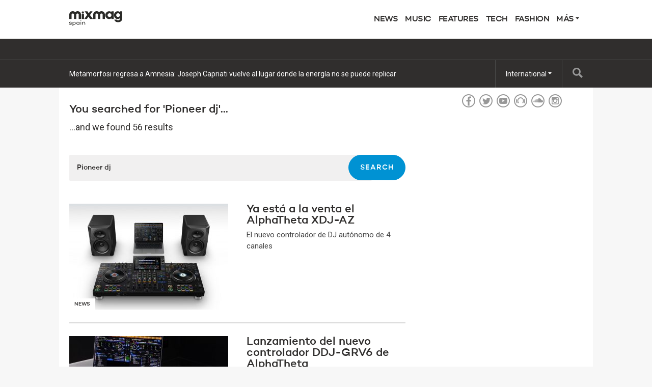

--- FILE ---
content_type: text/html; charset=utf-8
request_url: https://mixmag.es/search/p2?q=Pioneer%20dj
body_size: 4603
content:
<!DOCTYPE html>
<html prefix="og: http://ogp.me/ns#" >
  <head>
                  	    <title>Search - Mixmag Spain</title>
    <meta name="description" content="">
    <link rel='canonical' href="https://mixmag.es/search">
    <meta name="viewport" id="viewport" content="width=device-width, initial-scale=1">
            <link rel="stylesheet" href="https://mixmag.es/assets/css/screen.css">
              <script>
            (function(i,s,o,g,r,a,m){i['GoogleAnalyticsObject']=r;i[r]=i[r]||function(){	
            (i[r].q=i[r].q||[]).push(arguments)},i[r].l=1*new Date();a=s.createElement(o),	
            m=s.getElementsByTagName(o)[0];a.async=1;a.src=g;m.parentNode.insertBefore(a,m)	
            })(window,document,'script','//www.google-analytics.com/analytics.js?aip=1','ga');
            ga('create', 'UA-59534264-27', 'auto');
            ga('create', 'UA-59534264-4', 'auto', {'name': 'network'});
            ga('send', 'pageview');
            ga('network.send', 'pageview');
        </script>
    


  	


    <script>
	  			var preview = false;
	  

      var dfpId = "149393820";
      var dfpPrefix = "_ES_";
      var disableDFP = false;
      var disableTakeover = false;
      var allowTaboola = 0;
	          var gtmMode = false;
        </script>

				
        <script src="https://code.jquery.com/jquery-2.1.3.min.js"></script>
        <script src="https://mixmag.es/assets/js/mixmag.js?v=26-11-25"></script>
        <script>
            var mixmagLocaleForInfiniteLoadTitle = 'Mixmag Spain';
        </script>
				
		
      
		
  </head>
  <body  data-e="">
	       	  

	    <script>(function(d, s, id) {
	      var js, fjs = d.getElementsByTagName(s)[0];
	      if (d.getElementById(id)) return;
	      js = d.createElement(s); js.id = id;
	      js.src = "//connect.facebook.net/en_US/sdk.js#xfbml=1&version=v2.5&appId=1513631915570801";
	      fjs.parentNode.insertBefore(js, fjs);
	    }(document, 'script', 'facebook-jssdk'));</script>



		  		  <!-- Desktop Header -->
		  <div class="do">
		      <!-- SO: Standard Header -->
<!-- NOTE: I can't build styles locally, so I'm using the `style` attribute to make some changes to the way the logo is positioned. -->
<header class="site-header">
  <div style="display: flex; align-items: center" class="container">
    <a
      href="/"
      style="display: block; float: none; top: auto"
      class="site-header__logo"
      ><img
        style="width: 140px"
        src="https://mixmag.es/assets/uploads/images/spainlogo.svg"
        alt="Mixmag Spain"
    /></a>

    <nav class="nav">
      <ul>
                                <li class="nav__parent">
          <a href="/news">News</a>
        </li>
                <li class="nav__parent">
          <a href="/music">Music</a>
        </li>
                <li class="nav__parent">
          <a href="/features">Features</a>
        </li>
                <li class="nav__parent">
          <a href="/tech">Tech</a>
        </li>
                <li class="nav__parent">
          <a href="/fashion-news">Fashion</a>
        </li>
                <li class="nav__parent dropdown__selector">
          <a href="#"
            >Más <i class="ico ico__arrow ico__arrow--black"></i
          ></a>
          <ul>
            <li class="dropdown__item"><a href="/page/get-the-magazine">The Magazine</a></li>
<li class="dropdown__item"><a href="/page/mixmag-records">Mixmag Records</a></li>
<li class="dropdown__item"><a href="/page/contact-mixmag/">Contact Mixmag</a></li>
<li class="dropdown__item"><a href="/page/advertisers-media-pack/">Advertisers/Media Pack</a></li>
<li class="dropdown__item"><a href="/page/mixmag-cookie-policy/">Cookie Policy</a></li>
<li class="dropdown__item"><a href="/page/terms-conditions/">Terms and Conditions</a></li>
          </ul>
        </li>
      </ul>
    </nav>
  </div>
</header>
<!-- EO: Standard Header -->

		        <div class="billboard">
		          <div class="dfp_billboard"></div>
		        </div>

		        <div class="top-bar">
		          <div class="container">
		            <div class="js-ticker"></div>
							<a href="/search/" class="top-bar__search">
								<i class="ico ico__search"></i>
							</a>
		            <ul class="international">
  <li class="dropdown__selector">
    International <i class="ico ico__arrow"></i>
    <ul class="dropdown--international">
      <li class="dropdown__item">
        <a href="https://mixmag.net/">Global</a>
      </li>
      <li class="dropdown__item">
        <a href="https://mixmagadria.com/">Adria</a>
      </li>
      <li class="dropdown__item">
        <a href="https://mixmag.asia/">Asia</a>
      </li>
      <li class="dropdown__item">
        <a href="https://mixmag.net.au/">Australia / NZ</a>
      </li>
      <li class="dropdown__item">
        <a href="https://mixmag.com.br/">Brazil</a>
      </li>
      <li class="dropdown__item">
        <a href="https://mixmagcaribbean.com/">Caribbean</a>
      </li>
      <li class="dropdown__item">
        <a href="https://mixmag.com.cn/">China</a>
      </li>
      <li class="dropdown__item">
        <a href="https://mixmag.fr/">France</a>
      </li>
      <li class="dropdown__item">
        <a href="https://mixmaggermany.de/">Germany</a>
      </li>
      <li class="dropdown__item">
        <a href="https://mixmag.ge/en">Georgia - English</a>
      </li>
      <li class="dropdown__item">
        <a href="https://mixmag.ge/ka">Georgia - Georgian</a>
      </li>
	<li class="dropdown__item">
        <a href="https://mixmagit.com/">Italy</a>
      </li>
      <li class="dropdown__item">
        <a href="https://www.mixmagjapan.com/">Japan</a>
      </li>
      <li class="dropdown__item">
        <a href="https://www.mixmag.kr/">Korea</a>
      </li>
      <li class="dropdown__item">
        <a href="https://mixmaglatinamerica.com/">Latin America</a>
      </li>
      <li class="dropdown__item">
        <a href="https://mixmagmena.com/">MENA - English</a>
      </li>
      <li class="dropdown__item">
        <a href="https://mixmagnl.com/">Netherlands</a>
      </li>
      <li class="dropdown__item">
        <a href="https://mixmag.es/">Spain</a>
      </li>
      <li class="dropdown__item">
        <a href="https://mixmag.com.tr/">Turkey</a>
      </li>
      <li class="dropdown__item">
        <a href="https://mixmaguae.com/">UAE</a>
      </li>
      <li class="dropdown__item">
        <a href="https://mixmagukraine.com/">Ukraine</a>
      </li>
    </ul>
  </li>
</ul>
		            <ul class="social">
    <li class="social__network"><a href="https://www.facebook.com/mixmages/" class="ico ico__facebook"></a></li>    <li class="social__network"><a href="https://twitter.com/MixmagSpain" class="ico ico__twitter"></a></li>    <li class="social__network"><a href="https://www.youtube.com/user/mixmagtv" class="ico ico__youtube"></a></li>    <li class="social__network"><a href="http://www.beatport.com/?utm_source=bp_affiliates_mixmag&amp;utm_medium=bp_affiliates_mixmag&amp;utm_content=bp_home&amp;utm_campaign=bp_affiliates" class="ico ico__beatport"></a></li>        <li class="social__network"><a href="https://soundcloud.com/mixmagspain" class="ico ico__soundcloud"></a></li>        <li class="social__network"><a href="https://www.instagram.com/mixmag.es" class="ico ico__instagram"></a></li>    </ul>
		          </div>
		        </div>
		    </div>

		    <div class="mo mo-fixed-header">
		        <header class="site-header-mo">
  <a href="/" class="site-header-mo__logo"
    ><img
      style="width: 140px"
      src="https://mixmag.es/assets/uploads/images/spain-logo-mobile.svg"
      alt="Mixmag Spain"
  /></a>
    <a href="/search" class="site-header-mo__left"><img src="/assets/img/mobile-icons/search.png" height="24" alt="Busqueda"></a>
  <a href="#" class="site-header-mo__right js-burger"
    ><img src="/assets/img/mobile-icons/burger.png" height="24" alt="Menú"></a
  >
</header>

<div class="site-header-mo__shortcuts">
  <a href="/" class="site-header-mo__left">Home</a>

    <a href="/news/">Últimas noticias</a>
  
  <a href="#" class="site-header-mo__right js-burger">Menú</a>
</div>

<nav class="site-header-mo__nav">
  <ul>
    <li><a href="/">Home</a></li>
                <li><a href="/news">News</a></li>
        <li><a href="/music">Music</a></li>
        <li><a href="/features">Features</a></li>
        <li><a href="/tech">Tech</a></li>
        <li><a href="/fashion-news">Fashion</a></li>
            <li>
      <a href="#" class="has-sub">Mixmag</a>
      <ul class="site-header-mo__nav--sub">
        <li class="dropdown__item"><a href="/page/get-the-magazine">The Magazine</a></li>
<li class="dropdown__item"><a href="/page/mixmag-records">Mixmag Records</a></li>
<li class="dropdown__item"><a href="/page/contact-mixmag/">Contact Mixmag</a></li>
<li class="dropdown__item"><a href="/page/advertisers-media-pack/">Advertisers/Media Pack</a></li>
<li class="dropdown__item"><a href="/page/mixmag-cookie-policy/">Cookie Policy</a></li>
<li class="dropdown__item"><a href="/page/terms-conditions/">Terms and Conditions</a></li>
      </ul>
    </li>
  </ul>
</nav>
		    </div>

      <!-- SO: Main Contents -->
      <main class="container">        
<article class="pull--pad" data-template="search">
  <div class="mo push--small mobile-ad mobile-ad--top">
  <div id="dfp_mobile" class="dfp_mobile"></div>
</div>

  <div class="d-grid d-grid--focal">
    <div class="grid__item grid__item--main">
            
      <h1 class="section-head push--mini">
        You searched for &#039;Pioneer dj&#039;...
      </h1>

            <div class="copy push">
        <p>
          ...and we found 56
          results
        </p>
      </div>
      
      <form
        action="https://mixmag.es/search"
        class="form form--single push--large"
      >
        <input type="search" class="form__field" name="q" value="Pioneer dj" />
        <input type="submit" class="btn btn--alt" value="Search" />
      </form>

                  
			
	<article class="story-block story-block--side " dir="ltr">
		<a href="/read/ya-esta-a-la-venta-el-alphatheta-xdj-az-news" class="story-block__clickable">
						<figure class="story-block__figure">
																															<img src="https://mixmag.es/assets/uploads/images/_columns3/XDJ-AZ_CGI_Set-4_3000x2143-2.jpg" width="184" height="123">
								<span class="context-marker" >News</span>			</figure>
						<div class="story-block__content">
								<h3 class="story-block__title">Ya está a la venta el AlphaTheta XDJ-AZ</h3>
									<div class="story-block__excerpt">
						<p>El nuevo controlador de DJ autónomo de 4 canales</p>
					</div>
							</div>
			<div class="clear"></div>
		</a>
	</article>
	            
			
	<article class="story-block story-block--side " dir="ltr">
		<a href="/read/lanzamiento-del-nuevo-controlador-ddj-grv6-de-alphatheta-news" class="story-block__clickable">
						<figure class="story-block__figure">
																															<img src="https://mixmag.es/assets/uploads/images/_columns3/key-feature-05-left-1440×1440-2.jpg" width="184" height="123">
								<span class="context-marker" >News</span>			</figure>
						<div class="story-block__content">
								<h3 class="story-block__title">​Lanzamiento del nuevo controlador DDJ-GRV6 de AlphaTheta</h3>
									<div class="story-block__excerpt">
						<p>El nuevo Groove Circuit es una de las características más atractivas</p>
					</div>
							</div>
			<div class="clear"></div>
		</a>
	</article>
	            
			
	<article class="story-block story-block--side " dir="ltr">
		<a href="/read/pioneer-dj-celebra-los-30-anos-del-cdj-con-una-edicion-limitada-de-la-revista-deckades-news" class="story-block__clickable">
						<figure class="story-block__figure">
																															<img src="https://mixmag.es/assets/uploads/images/_columns3/3I7A3004-scaled-e1721207787893-600x600-2.jpg" width="184" height="123">
								<span class="context-marker" >News</span>			</figure>
						<div class="story-block__content">
								<h3 class="story-block__title">​Pioneer DJ celebra los 30 años del CDJ con una edición limitada de la revista Deckades</h3>
									<div class="story-block__excerpt">
						<p>También se puede leer la versión digital</p>
					</div>
							</div>
			<div class="clear"></div>
		</a>
	</article>
	            
			
	<article class="story-block story-block--side " dir="ltr">
		<a href="/read/choque-de-gigantes-en-tecnologia-musical-investigacion-sobre-la-fusion-alphatheta-serato-news" class="story-block__clickable">
						<figure class="story-block__figure">
																															<img src="https://mixmag.es/assets/uploads/images/_columns3/euphonia_WEB_Key-feature-1-1_1440x1440-2.jpg" width="184" height="123">
								<span class="context-marker" >News</span>			</figure>
						<div class="story-block__content">
								<h3 class="story-block__title">Se ha abierto una investigación sobre la fusión AlphaTheta-Serato</h3>
									<div class="story-block__excerpt">
						<p>La Autoridad de Competencia del Reino Unido escruta la adquisición por preocupaciones de monopolio en el mercado de equipos para DJ</p>
					</div>
							</div>
			<div class="clear"></div>
		</a>
	</article>
	            
			
	<article class="story-block story-block--side " dir="ltr">
		<a href="/read/asi-fue-el-primer-festival-para-el-conocimiento-y-la-formacion-del-dj-en-metro-dance-school-news" class="story-block__clickable">
						<figure class="story-block__figure">
																															<img src="https://mixmag.es/assets/uploads/images/_columns3/OPENDAY-MDS-01-1.jpg" width="184" height="123">
								<span class="context-marker" >News</span>			</figure>
						<div class="story-block__content">
								<h3 class="story-block__title">Así fue el “Primer Festival Para El Conocimiento Y La Formación del DJ” en Metro Dance School</h3>
									<div class="story-block__excerpt">
						<p>Jornada de Puertas Abiertas de la prestigiosa escuela, celebrando su IV Aniversario.</p>
					</div>
							</div>
			<div class="clear"></div>
		</a>
	</article>
	            
			
	<article class="story-block story-block--side " dir="ltr">
		<a href="/read/la-empresa-matriz-de-pioneer-dj-ha-anunciado-el-lanzamiento-de-la-marca-alphatheta-news" class="story-block__clickable">
						<figure class="story-block__figure">
																															<img src="https://mixmag.es/assets/uploads/images/_columns3/alphathetafeatv2.jpg" width="184" height="123">
								<span class="context-marker" >News</span>			</figure>
						<div class="story-block__content">
								<h3 class="story-block__title">La empresa matriz de Pioneer DJ ha anunciado el lanzamiento de la marca AlphaTheta</h3>
									<div class="story-block__excerpt">
						<p>Esta semana se harán públicos los primeros anuncios de productos con el nuevo nombre</p>
					</div>
							</div>
			<div class="clear"></div>
		</a>
	</article>
	            
			
	<article class="story-block story-block--side " dir="ltr">
		<a href="/read/el-esperado-remix-de-malamanera-de-fernando-costa-firmado-por-fran-dc-sale-a-la-luz-news" class="story-block__clickable">
						<figure class="story-block__figure">
																															<img src="https://mixmag.es/assets/uploads/images/_columns3/FRAN-DC-41-3-1.jpg" width="184" height="123">
								<span class="context-marker" >News</span>			</figure>
						<div class="story-block__content">
								<h3 class="story-block__title">El esperado remix de &#039;Malamanera&#039; de Fernandocosta firmado por Fran DC sale a la luz</h3>
									<div class="story-block__excerpt">
						<p>Tras presentarlo en la edición de Monegros Desert Festival de 2023, el remix de &#039;Malamanera&#039; ya está disponible en todas las plataformas digitales</p>
					</div>
							</div>
			<div class="clear"></div>
		</a>
	</article>
	            
			
	<article class="story-block story-block--side " dir="ltr">
		<a href="/read/adam-beyer-anuncia-su-primera-drumcode-pop-up-store-en-el-ade-" class="story-block__clickable">
						<figure class="story-block__figure">
																						<img src="https://mixmag.es/assets/uploads/images/_columns3/Captura-de-pantalla-2023-10-09-a-las-15.17.58.png" width="184" height="123">
											</figure>
						<div class="story-block__content">
								<h3 class="story-block__title">Adam Beyer anuncia su primera Drumcode pop-up store en el ADE</h3>
									<div class="story-block__excerpt">
						<p>Drumcode Centraal, el nombre con el que han bautizado la tienda emergente, contará con un cartel estelar y diversas actividades</p>
					</div>
							</div>
			<div class="clear"></div>
		</a>
	</article>
	  <a
        href="https://mixmag.es/search/p3?q=Pioneer dj"
        class="btn btn--right"
        >Siguiente página.</a
      > <a
        href="https://mixmag.es/search?q=Pioneer dj"
        class="btn"
        >Previo</a
      >      <div class="clear"></div>
            </div>

    <div class="grid__item grid__item--aside sidebar">
      <div data-mutual-ad="149393820/Mixmag/Right_Units" class="mpu"></div>
      <div class="js-widgets"></div>
    </div>
    <div class="clear"></div>
  </div>
</article>
        </main>      <!-- EO: Main Contents -->

        
					    <div class="takeover">
	      <div class="takeover__left" id="dfp_takeover-left" style="left:-440px !important;"></div>
	      <div class="takeover__right" id="dfp_takeover-right" style="right:-440px !important;"></div>
	    </div>
		

    
        

        
    <div class="dfp_1x1-ros"></div>

	<div id="addsupply"></div>
	<script>
        var aenabled = false;
        
                    abchecker = function(){
                if(aenabled) {
                    ga('send', 'event', 'AdBlocked', 'Shown', {'nonInteraction': 1});
                } else {
                    ga('send', 'event', 'AdBlocked', 'Blocked', {'nonInteraction': 1});
                }
            };
        
		document.write('<scr' + 'ipt type="text/javascript" src="/assets/js/ads.js"><\/scr' + 'ipt>');
		document.write('<scr' + 'ipt type="text/javascript" src="/assets/js/abchecker.js"><\/scr' + 'ipt>');
    </script>
  <script defer src="https://static.cloudflareinsights.com/beacon.min.js/vcd15cbe7772f49c399c6a5babf22c1241717689176015" integrity="sha512-ZpsOmlRQV6y907TI0dKBHq9Md29nnaEIPlkf84rnaERnq6zvWvPUqr2ft8M1aS28oN72PdrCzSjY4U6VaAw1EQ==" data-cf-beacon='{"version":"2024.11.0","token":"1fd51eee36b041fba5e874d80a03b02c","r":1,"server_timing":{"name":{"cfCacheStatus":true,"cfEdge":true,"cfExtPri":true,"cfL4":true,"cfOrigin":true,"cfSpeedBrain":true},"location_startswith":null}}' crossorigin="anonymous"></script>
</body>
</html>


--- FILE ---
content_type: text/html; charset=utf-8
request_url: https://mixmag.es/dynamic/ticker
body_size: 80
content:
<ul class="ticker">
    <li class="ticker__slide"><a href="/read/metamorfosi-regresa-a-amnesia-joseph-capriati-vuelve-al-lugar-donde-la-energia-no-se-puede-replicar-news">Metamorfosi regresa a Amnesia: Joseph Capriati vuelve al lugar donde la energía no se puede replicar</a></li><li class="ticker__slide"><a href="/read/este-ano-regresa-a-malta-sunny-side-festival-2026-news">Sunny Side Festival regresa a Malta este año</a></li><li class="ticker__slide"><a href="/read/bcco-de-berlin-y-domo-se-unen-por-primera-vez-en-la-ciudad-de-la-alhambra-este-27-de-febrero-news">BCCO de Berlín y DOMO se unen por primera vez en la ciudad de la Alhambra este 27 de febrero</a></li><li class="ticker__slide"><a href="/read/korg-presenta-phase8-news">KORG presenta phase8, su nuevo sintetizador acústico de ocho voces basado en resonadores reales</a></li></ul>

--- FILE ---
content_type: text/html; charset=utf-8
request_url: https://www.google.com/recaptcha/api2/aframe
body_size: 267
content:
<!DOCTYPE HTML><html><head><meta http-equiv="content-type" content="text/html; charset=UTF-8"></head><body><script nonce="PE9A_eQnNxkuGTeMihvb1w">/** Anti-fraud and anti-abuse applications only. See google.com/recaptcha */ try{var clients={'sodar':'https://pagead2.googlesyndication.com/pagead/sodar?'};window.addEventListener("message",function(a){try{if(a.source===window.parent){var b=JSON.parse(a.data);var c=clients[b['id']];if(c){var d=document.createElement('img');d.src=c+b['params']+'&rc='+(localStorage.getItem("rc::a")?sessionStorage.getItem("rc::b"):"");window.document.body.appendChild(d);sessionStorage.setItem("rc::e",parseInt(sessionStorage.getItem("rc::e")||0)+1);localStorage.setItem("rc::h",'1769961403728');}}}catch(b){}});window.parent.postMessage("_grecaptcha_ready", "*");}catch(b){}</script></body></html>

--- FILE ---
content_type: image/svg+xml
request_url: https://mixmag.es/assets/uploads/images/spainlogo.svg
body_size: 2200
content:
<?xml version="1.0" encoding="UTF-8"?>
<svg xmlns="http://www.w3.org/2000/svg" xmlns:xlink="http://www.w3.org/1999/xlink" width="159px" height="34px" viewBox="0 0 159 34">
  <!-- Generator: Sketch 52.6 (67491) - http://www.bohemiancoding.com/sketch -->
  <title>Artboard</title>
  <desc>Created with Sketch.</desc>
  <g id="Artboard" stroke="none" stroke-width="1" fill="none" fill-rule="evenodd">
    <g id="Mixmag-Logo" fill="#2A2A27">
      <path d="M79.4655951,8.20714178 C79.4655951,3.22147709 76.4190931,0 71.7043482,0 C69.7399109,0 67.9832874,0.716254447 66.6236599,2.07108571 L66.4597976,2.23406577 L66.2983239,2.06870296 C64.9879028,0.715301348 63.2255466,0 61.2023482,0 C56.5769393,0 53.3460324,3.3754027 53.3460324,8.20714178 L53.3460324,17.8644248 C56.0710202,17.8639482 56.4240648,17.8639482 58.4429636,17.8644248 L58.4286316,8.10611321 C58.4286316,6.39911159 59.5436599,5.25205606 61.2023482,5.25205606 C63.3884534,5.25205606 63.8470769,6.80417898 63.8470769,8.10611321 L63.8399109,17.8644248 C67.1783077,17.8639482 66.1306397,17.8639482 68.9373198,17.8644248 L68.9296761,8.10611321 C68.9296761,6.39911159 70.0447045,5.25205606 71.7043482,5.25205606 C73.9181619,5.25205606 74.3834737,6.80417898 74.3834737,8.10611321 L74.3748745,17.8644248 C76.7549393,17.8639482 77.8556356,17.8639482 79.4718057,17.8644248 L79.4655951,8.20714178" id="Fill-1"></path>
      <path d="M94.031668,17.8644248 L99.0263644,17.8644248 L99.0263644,0.376950943 L93.8682834,0.376950943 L93.8682834,2.33080539 C92.6930607,0.833009164 91.0606478,0.116278167 88.9385587,0.116278167 C86.7185344,0.116278167 84.7273441,0.930701887 83.0949312,2.52619084 C81.2671255,4.28465984 80.2877733,6.532069 80.2877733,9.03919784 C80.2877733,11.7750706 81.3320972,14.119696 83.3557733,15.9105704 C84.8907287,17.278745 86.7185344,17.9621175 88.8406235,17.9621175 C90.9302267,17.9621175 92.4971903,17.4083666 94.031668,15.9105704 L94.031668,17.8644248 L94.031668,17.8644248 Z M85.4453765,9.00679245 C85.4453765,6.66216712 87.3391093,4.67590728 89.7874899,4.67590728 C92.2033846,4.67590728 94.0636761,6.56447439 94.0636761,9.07207978 C94.0636761,11.4819925 92.2033846,13.3052722 89.9828826,13.3052722 C87.3391093,13.3052722 85.4453765,11.4491105 85.4453765,9.00679245 L85.4453765,9.00679245 Z" id="Fill-2"></path>
      <polyline id="Fill-3" points="39.2137409 17.8644248 42.6744372 12.3936323 46.331004 17.8644248 52.7947287 17.8644248 46.10217 8.77900162 51.7828907 0.376950943 46.2655547 0.376950943 43.4249555 4.87081617 40.4868988 0.376950943 34.1865587 0.376950943 39.8668016 8.3229434 33.3705911 17.8644248 39.2137409 17.8644248"></polyline>
      <path d="M104.657879,9.00679245 C104.657879,6.62928518 106.453676,4.70831267 108.999992,4.70831267 C111.089117,4.70831267 112.949887,6.532069 112.949887,9.07207978 C112.949887,11.5143978 111.154567,13.3710361 108.869093,13.3710361 C106.518648,13.3710361 104.657879,11.4491105 104.657879,9.00679245 L104.657879,9.00679245 Z M112.72153,16.041145 C112.754016,16.3337466 112.754016,16.6273013 112.754016,16.9203795 C112.754016,19.5904884 111.382923,21.0563558 109.097927,21.0563558 C107.563449,21.0563558 106.518648,20.3720302 106.192356,19.2650049 L100.446664,19.2650049 C101.099247,22.9125175 104.299101,25.2571429 108.934543,25.2571429 C112.198891,25.2571429 114.680235,24.1825229 116.345134,22.0328065 C117.716227,20.2419321 117.716227,18.3857704 117.716227,16.0735504 L117.716227,0.376950943 L112.754016,0.376950943 L112.754016,2.33080539 C111.611757,0.865414555 110.044794,0.116278167 108.02064,0.116278167 C105.865587,0.116278167 104.005296,0.930701887 102.405368,2.52619084 C100.642534,4.28465984 99.7281538,6.532069 99.7281538,9.03919784 C99.7281538,14.119696 103.286785,17.9621175 107.987676,17.9621175 C109.81596,17.9621175 111.284988,17.3435558 112.72153,16.041145 L112.72153,16.041145 Z" id="Fill-4"></path>
      <polygon id="Fill-5" points="27.6573846 17.8644248 32.7829798 17.8644248 32.7829798 6.56161509 27.6573846 6.56161509"></polygon>
      <path d="M26.1195628,8.20714178 C26.1195628,3.22147709 23.0730607,0 18.3583158,0 C16.3938785,0 14.6372551,0.716254447 13.2776275,2.07108571 L13.1137652,2.23406577 L12.9527692,2.06870296 C11.6423482,0.715301348 9.87951417,0 7.85679352,0 C3.23090688,0 0,3.3754027 0,8.20714178 L0,17.8644248 C2.72546559,17.8639482 3.07851012,17.8639482 5.09693117,17.8644248 L5.08259919,8.10611321 C5.08259919,6.39911159 6.19762753,5.25205606 7.85679352,5.25205606 C10.0424211,5.25205606 10.5015223,6.80417898 10.5015223,8.10611321 L10.4943563,17.8644248 C13.8322753,17.8639482 12.7846073,17.8639482 15.5912874,17.8644248 L15.5841215,8.10611321 C15.5841215,6.39911159 16.6991498,5.25205606 18.3583158,5.25205606 C20.5726073,5.25205606 21.037919,6.80417898 21.037919,8.10611321 L21.0288421,17.8644248 C23.4089069,17.8639482 24.5096032,17.8639482 26.1257733,17.8644248 L26.1195628,8.20714178" id="Fill-6"></path>
      <path d="M30.2361862,5.51177574 C31.6521862,5.51177574 32.7997004,4.36662642 32.7997004,2.95413261 C32.7997004,1.54163881 31.6521862,0.396966038 30.2361862,0.396966038 C28.8201862,0.396966038 27.6721943,1.54163881 27.6721943,2.95413261 C27.6721943,4.36662642 28.8201862,5.51177574 30.2361862,5.51177574" id="Fill-7"></path>
    </g>
    <path d="M-0.384,28.872 L0.82,28.886 C0.988,29.726 1.618,30.16 2.696,30.16 C3.62,30.16 4.25,29.796 4.25,29.208 C4.25,28.746 3.872,28.452 3.284,28.354 L1.828,28.102 C0.792,27.934 -0.118,27.444 -0.118,26.282 C-0.118,25.036 0.974,24.266 2.57,24.266 C3.802,24.266 5.3,24.756 5.44,26.394 L4.25,26.408 C4.152,25.638 3.494,25.274 2.584,25.274 C1.674,25.274 1.156,25.652 1.156,26.17 C1.156,26.576 1.45,26.912 2.262,27.052 L3.522,27.262 C4.488,27.43 5.482,27.864 5.482,29.11 C5.482,30.454 4.292,31.21 2.654,31.21 C1.058,31.21 -0.202,30.524 -0.384,28.872 Z M10.8804651,24.294 C12.7284651,24.294 14.2264651,25.82 14.2264651,27.738 C14.2264651,29.642 12.7284651,31.168 10.8804651,31.168 C9.9984651,31.168 9.2564651,30.888 8.6964651,30.412 L8.6964651,34.402 L7.4084651,34.402 L7.4084651,24.462 L8.6964651,24.462 L8.6964651,25.05 C9.2564651,24.574 9.9984651,24.294 10.8804651,24.294 Z M10.6984651,30.048 C11.9724651,30.048 12.9384651,28.97 12.9384651,27.738 C12.9384651,26.478 11.9724651,25.414 10.6984651,25.414 C9.9144651,25.414 9.2004651,25.736 8.6964651,26.478 L8.6964651,28.984 C9.2004651,29.726 9.9144651,30.048 10.6984651,30.048 Z M21.3609302,24.462 L22.6489302,24.462 L22.6489302,31 L21.3609302,31 L21.3609302,30.426 C20.8009302,30.888 20.0449302,31.168 19.1769302,31.168 C17.3289302,31.168 15.8449302,29.642 15.8449302,27.738 C15.8449302,25.82 17.3289302,24.294 19.1769302,24.294 C20.0449302,24.294 20.8009302,24.574 21.3609302,25.036 L21.3609302,24.462 Z M19.3589302,30.048 C20.1429302,30.048 20.8569302,29.74 21.3609302,28.998 L21.3609302,26.464 C20.8569302,25.722 20.1429302,25.414 19.3589302,25.414 C18.0849302,25.414 17.1329302,26.478 17.1329302,27.738 C17.1329302,28.97 18.0849302,30.048 19.3589302,30.048 Z M25.8353953,22.838 C25.3593953,22.838 24.9953953,22.488 24.9953953,22.026 C24.9953953,21.564 25.3593953,21.214 25.8353953,21.214 C26.2973953,21.214 26.6753953,21.564 26.6753953,22.026 C26.6753953,22.488 26.2973953,22.838 25.8353953,22.838 Z M25.2053953,24.462 L26.4793953,24.462 L26.4793953,31 L25.2053953,31 L25.2053953,24.462 Z M32.5218604,24.252 C34.2158604,24.252 35.3498604,25.442 35.3498604,27.304 L35.3498604,31 L34.0758604,31 L34.0758604,27.374 C34.0758604,26.128 33.3758604,25.414 32.2698604,25.414 C31.5698604,25.414 30.8558604,25.806 30.3098604,26.506 L30.3098604,31 L29.0218604,31 L29.0218604,24.462 L30.3098604,24.462 L30.3098604,25.12 C30.8978604,24.574 31.6538604,24.252 32.5218604,24.252 Z" id="spain" fill="#2A2A27"></path>
  </g>
</svg>


--- FILE ---
content_type: text/plain
request_url: https://www.google-analytics.com/j/collect?v=1&_v=j102&a=2012540643&t=pageview&_s=1&dl=https%3A%2F%2Fmixmag.es%2Fsearch%2Fp2%3Fq%3DPioneer%2520dj&ul=en-us%40posix&dt=Search%20-%20Mixmag%20Spain&sr=1280x720&vp=1280x720&_u=IEDAAEABAAAAACAAI~&jid=2021838621&gjid=1076000414&cid=265919007.1769961402&tid=UA-59534264-27&_gid=163884329.1769961402&_r=1&_slc=1&z=1622729252
body_size: -448
content:
2,cG-V16RWSBTGT